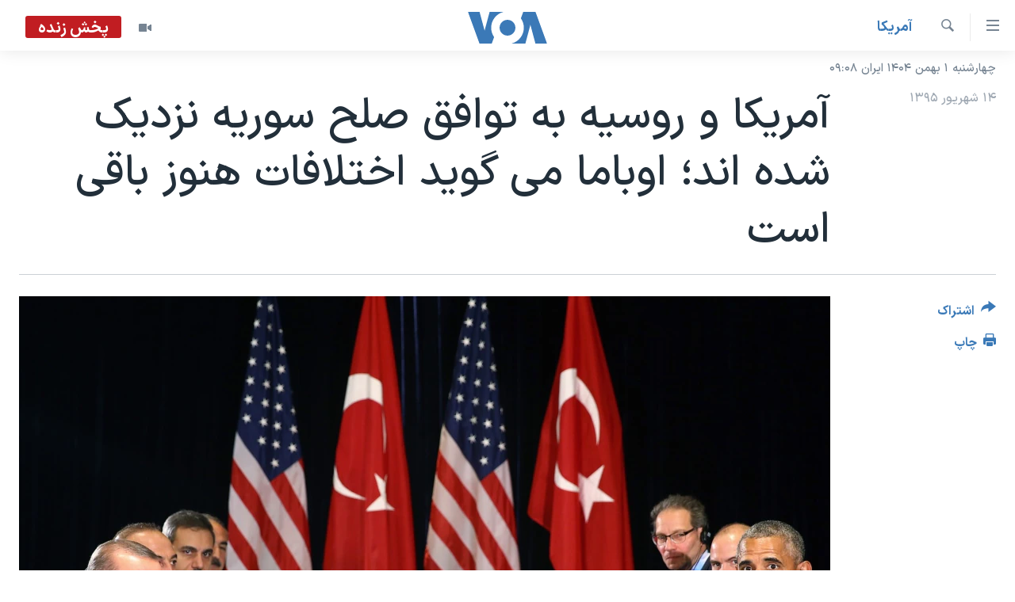

--- FILE ---
content_type: text/html; charset=utf-8
request_url: https://ir.voanews.com/a/china-obama-russia/3492975.html
body_size: 11994
content:

<!DOCTYPE html>
<html lang="fa" dir="rtl" class="no-js">
<head>
<link href="/Content/responsive/VOA/fa-IR/VOA-fa-IR.css?&amp;av=0.0.0.0&amp;cb=306" rel="stylesheet"/>
<script src="https://tags.voanews.com/voa-pangea/prod/utag.sync.js"></script> <script type='text/javascript' src='https://www.youtube.com/iframe_api' async></script>
<script type="text/javascript">
//a general 'js' detection, must be on top level in <head>, due to CSS performance
document.documentElement.className = "js";
var cacheBuster = "306";
var appBaseUrl = "/";
var imgEnhancerBreakpoints = [0, 144, 256, 408, 650, 1023, 1597];
var isLoggingEnabled = false;
var isPreviewPage = false;
var isLivePreviewPage = false;
if (!isPreviewPage) {
window.RFE = window.RFE || {};
window.RFE.cacheEnabledByParam = window.location.href.indexOf('nocache=1') === -1;
const url = new URL(window.location.href);
const params = new URLSearchParams(url.search);
// Remove the 'nocache' parameter
params.delete('nocache');
// Update the URL without the 'nocache' parameter
url.search = params.toString();
window.history.replaceState(null, '', url.toString());
} else {
window.addEventListener('load', function() {
const links = window.document.links;
for (let i = 0; i < links.length; i++) {
links[i].href = '#';
links[i].target = '_self';
}
})
}
var pwaEnabled = false;
var swCacheDisabled;
</script>
<meta charset="utf-8" />
<title>آمریکا و روسیه به توافق صلح سوریه نزدیک شده اند؛ اوباما می گوید اختلافات هنوز باقی است</title>
<meta name="description" content="پرزیدنت باراک اوباما می گوید تلاش ایالات متحده و روسیه روز یکشنبه برای نهایی کردن آتش‌بس سوریه ادامه خواهد داشت و درصورت آتش‌بس، امکان ارسال کمک های انسانی بیشتری به بخش های درگیر جنگ در سوریه وجود خواهد داشت." />
<meta name="keywords" content="آمريکا, جهان, سرخط خبرها, اروپا, آمریکا, سوریه, پناهندگان, روسیه, خاورمیانه, باراک اوباما, مهاجرت, پوتین, گروه ۲۰, آتش بس, داعش, توافق صلح, نشست گروه ۲۰, شهر هانگزو" />
<meta name="viewport" content="width=device-width, initial-scale=1.0" />
<meta http-equiv="X-UA-Compatible" content="IE=edge" />
<meta name="robots" content="max-image-preview:large"><meta property="fb:pages" content="76683931440" />
<meta name="msvalidate.01" content="3286EE554B6F672A6F2E608C02343C0E" />
<link href="https://ir.voanews.com/a/china-obama-russia/3492975.html" rel="canonical" />
<meta name="apple-mobile-web-app-title" content="صدای آمریکا" />
<meta name="apple-mobile-web-app-status-bar-style" content="black" />
<meta name="apple-itunes-app" content="app-id=1334373695, app-argument=//3492975.rtl" />
<meta content="آمریکا و روسیه به توافق صلح سوریه نزدیک شده اند؛ اوباما می گوید اختلافات هنوز باقی است" property="og:title" />
<meta content="پرزیدنت باراک اوباما می گوید تلاش ایالات متحده و روسیه روز یکشنبه برای نهایی کردن آتش‌بس سوریه ادامه خواهد داشت و درصورت آتش‌بس، امکان ارسال کمک های انسانی بیشتری به بخش های درگیر جنگ در سوریه وجود خواهد داشت." property="og:description" />
<meta content="article" property="og:type" />
<meta content="https://ir.voanews.com/a/china-obama-russia/3492975.html" property="og:url" />
<meta content="صدای آمریکا" property="og:site_name" />
<meta content="https://www.facebook.com/voafarsi" property="article:publisher" />
<meta content="https://gdb.voanews.com/884ed74c-6bc1-4d43-9ccc-02cdc5a94829_w1200_h630.jpg" property="og:image" />
<meta content="1200" property="og:image:width" />
<meta content="630" property="og:image:height" />
<meta content="110459702443185" property="fb:app_id" />
<meta content="summary_large_image" name="twitter:card" />
<meta content="@VOAfarsi" name="twitter:site" />
<meta content="https://gdb.voanews.com/884ed74c-6bc1-4d43-9ccc-02cdc5a94829_w1200_h630.jpg" name="twitter:image" />
<meta content="آمریکا و روسیه به توافق صلح سوریه نزدیک شده اند؛ اوباما می گوید اختلافات هنوز باقی است" name="twitter:title" />
<meta content="پرزیدنت باراک اوباما می گوید تلاش ایالات متحده و روسیه روز یکشنبه برای نهایی کردن آتش‌بس سوریه ادامه خواهد داشت و درصورت آتش‌بس، امکان ارسال کمک های انسانی بیشتری به بخش های درگیر جنگ در سوریه وجود خواهد داشت." name="twitter:description" />
<link rel="amphtml" href="https://ir.voanews.com/amp/china-obama-russia/3492975.html" />
<script type="application/ld+json">{"articleSection":"آمريکا","isAccessibleForFree":true,"headline":"آمریکا و روسیه به توافق صلح سوریه نزدیک شده اند؛ اوباما می گوید اختلافات هنوز باقی است","inLanguage":"fa-IR","keywords":"آمريکا, جهان, سرخط خبرها, اروپا, آمریکا, سوریه, پناهندگان, روسیه, خاورمیانه, باراک اوباما, مهاجرت, پوتین, گروه ۲۰, آتش بس, داعش, توافق صلح, نشست گروه ۲۰, شهر هانگزو","author":{"@type":"Person","name":"صدای آمریکا"},"datePublished":"2016-09-04 05:28:20Z","dateModified":"2016-09-05 18:21:20Z","publisher":{"logo":{"width":512,"height":220,"@type":"ImageObject","url":"https://ir.voanews.com/Content/responsive/VOA/fa-IR/img/logo.png"},"@type":"NewsMediaOrganization","url":"https://ir.voanews.com","sameAs":["https://www.facebook.com/voafarsi","https://telegram.me/farsivoa","https://twitter.com/VOAfarsi","https://www.youtube.com/voafarsi","https://instagram.com/voafarsi/","\r\n\r\nhttps://www.threads.net/@voafarsi"],"name":"صدای آمریکا","alternateName":"صدای آمریکا"},"@context":"https://schema.org","@type":"NewsArticle","mainEntityOfPage":"https://ir.voanews.com/a/china-obama-russia/3492975.html","url":"https://ir.voanews.com/a/china-obama-russia/3492975.html","description":"پرزیدنت باراک اوباما می گوید تلاش ایالات متحده و روسیه روز یکشنبه برای نهایی کردن آتش‌بس سوریه ادامه خواهد داشت و درصورت آتش‌بس، امکان ارسال کمک های انسانی بیشتری به بخش های درگیر جنگ در سوریه وجود خواهد داشت.","image":{"width":1080,"height":608,"@type":"ImageObject","url":"https://gdb.voanews.com/884ed74c-6bc1-4d43-9ccc-02cdc5a94829_w1080_h608.jpg"},"name":"آمریکا و روسیه به توافق صلح سوریه نزدیک شده اند؛ اوباما می گوید اختلافات هنوز باقی است"}</script>
<script src="/Scripts/responsive/infographics.b?v=dVbZ-Cza7s4UoO3BqYSZdbxQZVF4BOLP5EfYDs4kqEo1&amp;av=0.0.0.0&amp;cb=306"></script>
<script src="/Scripts/responsive/loader.b?v=Q26XNwrL6vJYKjqFQRDnx01Lk2pi1mRsuLEaVKMsvpA1&amp;av=0.0.0.0&amp;cb=306"></script>
<link rel="icon" type="image/svg+xml" href="/Content/responsive/VOA/img/webApp/favicon.svg" />
<link rel="alternate icon" href="/Content/responsive/VOA/img/webApp/favicon.ico" />
<link rel="apple-touch-icon" sizes="152x152" href="/Content/responsive/VOA/img/webApp/ico-152x152.png" />
<link rel="apple-touch-icon" sizes="144x144" href="/Content/responsive/VOA/img/webApp/ico-144x144.png" />
<link rel="apple-touch-icon" sizes="114x114" href="/Content/responsive/VOA/img/webApp/ico-114x114.png" />
<link rel="apple-touch-icon" sizes="72x72" href="/Content/responsive/VOA/img/webApp/ico-72x72.png" />
<link rel="apple-touch-icon-precomposed" href="/Content/responsive/VOA/img/webApp/ico-57x57.png" />
<link rel="icon" sizes="192x192" href="/Content/responsive/VOA/img/webApp/ico-192x192.png" />
<link rel="icon" sizes="128x128" href="/Content/responsive/VOA/img/webApp/ico-128x128.png" />
<meta name="msapplication-TileColor" content="#ffffff" />
<meta name="msapplication-TileImage" content="/Content/responsive/VOA/img/webApp/ico-144x144.png" />
<link rel="alternate" type="application/rss+xml" title="VOA - Top Stories [RSS]" href="/api/" />
<link rel="sitemap" type="application/rss+xml" href="/sitemap.xml" />
</head>
<body class=" nav-no-loaded cc_theme pg-article print-lay-article js-category-to-nav nojs-images date-time-enabled">
<script type="text/javascript" >
var analyticsData = {url:"https://ir.voanews.com/a/china-obama-russia/3492975.html",property_id:"476",article_uid:"3492975",page_title:"آمریکا و روسیه به توافق صلح سوریه نزدیک شده اند؛ اوباما می گوید اختلافات هنوز باقی است",page_type:"article",content_type:"article",subcontent_type:"article",last_modified:"2016-09-05 18:21:20Z",pub_datetime:"2016-09-04 05:28:20Z",pub_year:"2016",pub_month:"09",pub_day:"04",pub_hour:"05",pub_weekday:"Sunday",section:"آمريکا",english_section:"s_persian_news_america",byline:"",categories:"s_persian_news_america,s_persian_news_world,s_latest_news",tags:"اروپا;آمریکا;سوریه;پناهندگان;روسیه;خاورمیانه;باراک اوباما;مهاجرت;پوتین;گروه ۲۰;آتش بس;داعش;توافق صلح;نشست گروه ۲۰;شهر هانگزو",domain:"ir.voanews.com",language:"Persian",language_service:"VOA Persian",platform:"web",copied:"no",copied_article:"",copied_title:"",runs_js:"Yes",cms_release:"8.44.0.0.306",enviro_type:"prod",slug:"china-obama-russia",entity:"VOA",short_language_service:"PER",platform_short:"W",page_name:"آمریکا و روسیه به توافق صلح سوریه نزدیک شده اند؛ اوباما می گوید اختلافات هنوز باقی است"};
</script>
<noscript><iframe src="https://www.googletagmanager.com/ns.html?id=GTM-N8MP7P" height="0" width="0" style="display:none;visibility:hidden"></iframe></noscript><script type="text/javascript" data-cookiecategory="analytics">
var gtmEventObject = Object.assign({}, analyticsData, {event: 'page_meta_ready'});window.dataLayer = window.dataLayer || [];window.dataLayer.push(gtmEventObject);
if (top.location === self.location) { //if not inside of an IFrame
var renderGtm = "true";
if (renderGtm === "true") {
(function(w,d,s,l,i){w[l]=w[l]||[];w[l].push({'gtm.start':new Date().getTime(),event:'gtm.js'});var f=d.getElementsByTagName(s)[0],j=d.createElement(s),dl=l!='dataLayer'?'&l='+l:'';j.async=true;j.src='//www.googletagmanager.com/gtm.js?id='+i+dl;f.parentNode.insertBefore(j,f);})(window,document,'script','dataLayer','GTM-N8MP7P');
}
}
</script>
<!--Analytics tag js version start-->
<script type="text/javascript" data-cookiecategory="analytics">
var utag_data = Object.assign({}, analyticsData, {});
if(typeof(TealiumTagFrom)==='function' && typeof(TealiumTagSearchKeyword)==='function') {
var utag_from=TealiumTagFrom();var utag_searchKeyword=TealiumTagSearchKeyword();
if(utag_searchKeyword!=null && utag_searchKeyword!=='' && utag_data["search_keyword"]==null) utag_data["search_keyword"]=utag_searchKeyword;if(utag_from!=null && utag_from!=='') utag_data["from"]=TealiumTagFrom();}
if(window.top!== window.self&&utag_data.page_type==="snippet"){utag_data.page_type = 'iframe';}
try{if(window.top!==window.self&&window.self.location.hostname===window.top.location.hostname){utag_data.platform = 'self-embed';utag_data.platform_short = 'se';}}catch(e){if(window.top!==window.self&&window.self.location.search.includes("platformType=self-embed")){utag_data.platform = 'cross-promo';utag_data.platform_short = 'cp';}}
(function(a,b,c,d){ a="https://tags.voanews.com/voa-pangea/prod/utag.js"; b=document;c="script";d=b.createElement(c);d.src=a;d.type="text/java"+c;d.async=true; a=b.getElementsByTagName(c)[0];a.parentNode.insertBefore(d,a); })();
</script>
<!--Analytics tag js version end-->
<!-- Analytics tag management NoScript -->
<noscript>
<img style="position: absolute; border: none;" src="https://ssc.voanews.com/b/ss/bbgprod,bbgentityvoa/1/G.4--NS/87303313?pageName=voa%3aper%3aw%3aarticle%3a%d8%a2%d9%85%d8%b1%db%8c%da%a9%d8%a7%20%d9%88%20%d8%b1%d9%88%d8%b3%db%8c%d9%87%20%d8%a8%d9%87%20%d8%aa%d9%88%d8%a7%d9%81%d9%82%20%d8%b5%d9%84%d8%ad%20%d8%b3%d9%88%d8%b1%db%8c%d9%87%20%d9%86%d8%b2%d8%af%db%8c%da%a9%20%d8%b4%d8%af%d9%87%20%d8%a7%d9%86%d8%af%d8%9b%20%d8%a7%d9%88%d8%a8%d8%a7%d9%85%d8%a7%20%d9%85%db%8c%20%da%af%d9%88%db%8c%d8%af%20%d8%a7%d8%ae%d8%aa%d9%84%d8%a7%d9%81%d8%a7%d8%aa%20%d9%87%d9%86%d9%88%d8%b2%20%d8%a8%d8%a7%d9%82%db%8c%20%d8%a7%d8%b3%d8%aa&amp;c6=%d8%a2%d9%85%d8%b1%db%8c%da%a9%d8%a7%20%d9%88%20%d8%b1%d9%88%d8%b3%db%8c%d9%87%20%d8%a8%d9%87%20%d8%aa%d9%88%d8%a7%d9%81%d9%82%20%d8%b5%d9%84%d8%ad%20%d8%b3%d9%88%d8%b1%db%8c%d9%87%20%d9%86%d8%b2%d8%af%db%8c%da%a9%20%d8%b4%d8%af%d9%87%20%d8%a7%d9%86%d8%af%d8%9b%20%d8%a7%d9%88%d8%a8%d8%a7%d9%85%d8%a7%20%d9%85%db%8c%20%da%af%d9%88%db%8c%d8%af%20%d8%a7%d8%ae%d8%aa%d9%84%d8%a7%d9%81%d8%a7%d8%aa%20%d9%87%d9%86%d9%88%d8%b2%20%d8%a8%d8%a7%d9%82%db%8c%20%d8%a7%d8%b3%d8%aa&amp;v36=8.44.0.0.306&amp;v6=D=c6&amp;g=https%3a%2f%2fir.voanews.com%2fa%2fchina-obama-russia%2f3492975.html&amp;c1=D=g&amp;v1=D=g&amp;events=event1,event52&amp;c16=voa%20persian&amp;v16=D=c16&amp;c5=s_persian_news_america&amp;v5=D=c5&amp;ch=%d8%a2%d9%85%d8%b1%d9%8a%da%a9%d8%a7&amp;c15=persian&amp;v15=D=c15&amp;c4=article&amp;v4=D=c4&amp;c14=3492975&amp;v14=D=c14&amp;v20=no&amp;c17=web&amp;v17=D=c17&amp;mcorgid=518abc7455e462b97f000101%40adobeorg&amp;server=ir.voanews.com&amp;pageType=D=c4&amp;ns=bbg&amp;v29=D=server&amp;v25=voa&amp;v30=476&amp;v105=D=User-Agent " alt="analytics" width="1" height="1" /></noscript>
<!-- End of Analytics tag management NoScript -->
<!--*** Accessibility links - For ScreenReaders only ***-->
<section>
<div class="sr-only">
<h2>لینکهای قابل دسترسی</h2>
<ul>
<li><a href="#content" data-disable-smooth-scroll="1">جهش به محتوای اصلی</a></li>
<li><a href="#navigation" data-disable-smooth-scroll="1">جهش به صفحه اصلی </a></li>
<li><a href="#txtHeaderSearch" data-disable-smooth-scroll="1">جهش به جستجو</a></li>
</ul>
</div>
</section>
<div dir="rtl">
<div id="page">
<aside>
<div class="c-lightbox overlay-modal">
<div class="c-lightbox__intro">
<h2 class="c-lightbox__intro-title"></h2>
<button class="btn btn--rounded c-lightbox__btn c-lightbox__intro-next" title="بعدی">
<span class="ico ico--rounded ico-chevron-forward"></span>
<span class="sr-only">بعدی</span>
</button>
</div>
<div class="c-lightbox__nav">
<button class="btn btn--rounded c-lightbox__btn c-lightbox__btn--close" title="ببندید">
<span class="ico ico--rounded ico-close"></span>
<span class="sr-only">ببندید</span>
</button>
<button class="btn btn--rounded c-lightbox__btn c-lightbox__btn--prev" title="قبلی">
<span class="ico ico--rounded ico-chevron-backward"></span>
<span class="sr-only">قبلی</span>
</button>
<button class="btn btn--rounded c-lightbox__btn c-lightbox__btn--next" title="بعدی">
<span class="ico ico--rounded ico-chevron-forward"></span>
<span class="sr-only">بعدی</span>
</button>
</div>
<div class="c-lightbox__content-wrap">
<figure class="c-lightbox__content">
<span class="c-spinner c-spinner--lightbox">
<img src="/Content/responsive/img/player-spinner.png"
alt="لطفأ صبر کنيد"
title="لطفأ صبر کنيد" />
</span>
<div class="c-lightbox__img">
<div class="thumb">
<img src="" alt="" />
</div>
</div>
<figcaption>
<div class="c-lightbox__info c-lightbox__info--foot">
<span class="c-lightbox__counter"></span>
<span class="caption c-lightbox__caption"></span>
</div>
</figcaption>
</figure>
</div>
<div class="hidden">
<div class="content-advisory__box content-advisory__box--lightbox">
<span class="content-advisory__box-text">هشدار: این تصویر ممکن است برای شما دلخراش باشد.</span>
<button class="btn btn--transparent content-advisory__box-btn m-t-md" value="text" type="button">
<span class="btn__text">
برای دیدن، اینجا را کلیک کنید
</span>
</button>
</div>
</div>
</div>
<div class="print-dialogue">
<div class="container">
<h3 class="print-dialogue__title section-head">گزینه‌های چاپ</h3>
<div class="print-dialogue__opts">
<ul class="print-dialogue__opt-group">
<li class="form__group form__group--checkbox">
<input class="form__check " id="checkboxImages" name="checkboxImages" type="checkbox" checked="checked" />
<label for="checkboxImages" class="form__label m-t-md">عکس</label>
</li>
<li class="form__group form__group--checkbox">
<input class="form__check " id="checkboxMultimedia" name="checkboxMultimedia" type="checkbox" checked="checked" />
<label for="checkboxMultimedia" class="form__label m-t-md">چند رسانه‌ای</label>
</li>
</ul>
<ul class="print-dialogue__opt-group">
<li class="form__group form__group--checkbox">
<input class="form__check " id="checkboxEmbedded" name="checkboxEmbedded" type="checkbox" checked="checked" />
<label for="checkboxEmbedded" class="form__label m-t-md">محتوای پیوست</label>
</li>
<li class="form__group form__group--checkbox">
<input class="form__check " id="checkboxComments" name="checkboxComments" type="checkbox" />
<label for="checkboxComments" class="form__label m-t-md">نظرات</label>
</li>
</ul>
</div>
<div class="print-dialogue__buttons">
<button class="btn btn--secondary close-button" type="button" title="لغو ">
<span class="btn__text ">لغو </span>
</button>
<button class="btn btn-cust-print m-l-sm" type="button" title="چاپ">
<span class="btn__text ">چاپ</span>
</button>
</div>
</div>
</div>
<div class="ctc-message pos-fix">
<div class="ctc-message__inner">لینک در حافظه ذخیره شد</div>
</div>
</aside>
<div class="hdr-20 hdr-20--big">
<div class="hdr-20__inner">
<div class="hdr-20__max pos-rel">
<div class="hdr-20__side hdr-20__side--primary d-flex">
<label data-for="main-menu-ctrl" data-switcher-trigger="true" data-switch-target="main-menu-ctrl" class="burger hdr-trigger pos-rel trans-trigger" data-trans-evt="click" data-trans-id="menu">
<span class="ico ico-close hdr-trigger__ico hdr-trigger__ico--close burger__ico burger__ico--close"></span>
<span class="ico ico-menu hdr-trigger__ico hdr-trigger__ico--open burger__ico burger__ico--open"></span>
</label>
<div class="menu-pnl pos-fix trans-target" data-switch-target="main-menu-ctrl" data-trans-id="menu">
<div class="menu-pnl__inner">
<nav class="main-nav menu-pnl__item menu-pnl__item--first">
<ul class="main-nav__list accordeon" data-analytics-tales="false" data-promo-name="link" data-location-name="nav,secnav">
<li class="main-nav__item">
<a class="main-nav__item-name main-nav__item-name--link" href="/" title="خانه" >خانه</a>
</li>
<li class="main-nav__item accordeon__item" data-switch-target="menu-item-790">
<label class="main-nav__item-name main-nav__item-name--label accordeon__control-label" data-switcher-trigger="true" data-for="menu-item-790">
موضوع ها
<span class="ico ico-chevron-down main-nav__chev"></span>
</label>
<div class="main-nav__sub-list">
<a class="main-nav__item-name main-nav__item-name--link main-nav__item-name--sub" href="/iran" title="ایران" data-item-name="iran" >ایران</a>
<a class="main-nav__item-name main-nav__item-name--link main-nav__item-name--sub" href="/america" title="آمریکا" data-item-name="us" >آمریکا</a>
<a class="main-nav__item-name main-nav__item-name--link main-nav__item-name--sub" href="/world" title="جهان" data-item-name="world" >جهان</a>
<a class="main-nav__item-name main-nav__item-name--link main-nav__item-name--sub" href="/z/1031" title="گزیده‌ها" data-item-name="s_persian_news" >گزیده‌ها</a>
<a class="main-nav__item-name main-nav__item-name--link main-nav__item-name--sub" href="/z/3826" title="ویژه برنامه‌ها" data-item-name="p_special-programs" >ویژه برنامه‌ها</a>
<a class="main-nav__item-name main-nav__item-name--link main-nav__item-name--sub" href="/z/6646" title="ویدیوها" data-item-name="s_videos" >ویدیوها</a>
<a class="main-nav__item-name main-nav__item-name--link main-nav__item-name--sub" href="/z/4264" title="حقوق شهروندی" data-item-name="s_civil-rights" >حقوق شهروندی</a>
<a class="main-nav__item-name main-nav__item-name--link main-nav__item-name--sub" href="/z/1037" title="علم و فناوری" data-item-name="s_persian_news_science-technology" >علم و فناوری</a>
<a class="main-nav__item-name main-nav__item-name--link main-nav__item-name--sub" href="/z/1113" title="گالری عکس" data-item-name="persian_news_photo-galleries" >گالری عکس</a>
<a class="main-nav__item-name main-nav__item-name--link main-nav__item-name--sub" href="/p/6980.html" title="آرشیو پخش زنده" >آرشیو پخش زنده</a>
</div>
</li>
<li class="main-nav__item">
<a class="main-nav__item-name main-nav__item-name--link" href="/programs/tv" title="برنامه های تلویزیونی" >برنامه های تلویزیونی</a>
</li>
<li class="main-nav__item">
<a class="main-nav__item-name main-nav__item-name--link" href="/schedule/tv.html#live-now" title="جدول برنامه ها" >جدول برنامه ها</a>
</li>
<li class="main-nav__item accordeon__item" data-switch-target="menu-item-1810">
<label class="main-nav__item-name main-nav__item-name--label accordeon__control-label" data-switcher-trigger="true" data-for="menu-item-1810">
صفحه‌های ویژه
<span class="ico ico-chevron-down main-nav__chev"></span>
</label>
<div class="main-nav__sub-list">
<a class="main-nav__item-name main-nav__item-name--link main-nav__item-name--sub" href="/p/7055.html" title="صفحه‌های ویژه" >صفحه‌های ویژه</a>
<a class="main-nav__item-name main-nav__item-name--link main-nav__item-name--sub" href="/p/9836.html" title="۲۵۰سالگی آمریکا" data-item-name="America250 project" >۲۵۰سالگی آمریکا</a>
<a class="main-nav__item-name main-nav__item-name--link main-nav__item-name--sub" href="/p/9133.html" title="مستندها" target="_blank" rel="noopener">مستندها</a>
<a class="main-nav__item-name main-nav__item-name--link main-nav__item-name--sub" href="/p/9582.html" title="بایگانی برنامه‌های تلویزیونی" target="_blank" rel="noopener">بایگانی برنامه‌های تلویزیونی</a>
<a class="main-nav__item-name main-nav__item-name--link main-nav__item-name--sub" href="/z/7939" title="انتخابات ریاست جمهوری آمریکا ۲۰۲۴" target="_blank" rel="noopener">انتخابات ریاست جمهوری آمریکا ۲۰۲۴</a>
<a class="main-nav__item-name main-nav__item-name--link main-nav__item-name--sub" href="/p/9307.html" title="حمله جمهوری اسلامی به اسرائیل" data-item-name="M.E. in crisis" >حمله جمهوری اسلامی به اسرائیل</a>
<a class="main-nav__item-name main-nav__item-name--link main-nav__item-name--sub" href="/p/9035.html" title="رمز مهسا" target="_blank" rel="noopener">رمز مهسا</a>
<a class="main-nav__item-name main-nav__item-name--link main-nav__item-name--sub" href="/p/8996.html" title="ورزش زنان در ایران" target="_blank" rel="noopener">ورزش زنان در ایران</a>
<a class="main-nav__item-name main-nav__item-name--link main-nav__item-name--sub" href="/p/8448.html" title="اعتراضات زن، زندگی، آزادی" target="_blank" rel="noopener">اعتراضات زن، زندگی، آزادی</a>
<a class="main-nav__item-name main-nav__item-name--link main-nav__item-name--sub" href="/p/7777.html" title="مجموعه مستندهای دادخواهی" target="_blank" rel="noopener">مجموعه مستندهای دادخواهی</a>
<a class="main-nav__item-name main-nav__item-name--link main-nav__item-name--sub" href="/p/9294.html" title="برنامه‌های نوروز ۱۴۰۳" target="_blank" rel="noopener">برنامه‌های نوروز ۱۴۰۳</a>
<a class="main-nav__item-name main-nav__item-name--link main-nav__item-name--sub" href="/p/7842.html" title="تریبونال مردمی آبان ۹۸" target="_blank" rel="noopener">تریبونال مردمی آبان ۹۸</a>
<a class="main-nav__item-name main-nav__item-name--link main-nav__item-name--sub" href="/p/8330.html" title="دادگاه حمید نوری" target="_blank" rel="noopener">دادگاه حمید نوری</a>
<a class="main-nav__item-name main-nav__item-name--link main-nav__item-name--sub" href="/p/7197.html" title="چهل سال گروگان‌گیری" target="_blank" rel="noopener">چهل سال گروگان‌گیری</a>
<a class="main-nav__item-name main-nav__item-name--link main-nav__item-name--sub" href="/p/6715.html" title="قانون شفافیت دارائی کادر رهبری ایران" target="_blank" rel="noopener">قانون شفافیت دارائی کادر رهبری ایران</a>
<a class="main-nav__item-name main-nav__item-name--link main-nav__item-name--sub" href="/p/7207.html" title="اعتراضات مردمی آبان ۹۸" target="_blank" rel="noopener">اعتراضات مردمی آبان ۹۸</a>
<a class="main-nav__item-name main-nav__item-name--link main-nav__item-name--sub" href="/p/9085.html" title="اسرائیل در جنگ" target="_blank" rel="noopener">اسرائیل در جنگ</a>
<a class="main-nav__item-name main-nav__item-name--link main-nav__item-name--sub" href="/p/9084.html" title="نرگس محمدی برنده جایزه نوبل صلح" target="_blank" rel="noopener">نرگس محمدی برنده جایزه نوبل صلح</a>
<a class="main-nav__item-name main-nav__item-name--link main-nav__item-name--sub" href="/z/1160" title="همایش محافظه‌کاران آمریکا &#171;سی‌پک&#187;" target="_blank" rel="noopener">همایش محافظه‌کاران آمریکا &#171;سی‌پک&#187;</a>
</div>
</li>
</ul>
</nav>
<div class="menu-pnl__item">
<a href="https://learningenglish.voanews.com/" class="menu-pnl__item-link" alt="یادگیری زبان انگلیسی">یادگیری زبان انگلیسی</a>
</div>
<div class="menu-pnl__item menu-pnl__item--social">
<h5 class="menu-pnl__sub-head">دنبال کنید</h5>
<a href="https://www.facebook.com/voafarsi" title="در فیسبوک ما را دنبال کنید" data-analytics-text="follow_on_facebook" class="btn btn--rounded btn--social-inverted menu-pnl__btn js-social-btn btn-facebook" target="_blank" rel="noopener">
<span class="ico ico-facebook-alt ico--rounded"></span>
</a>
<a href="https://telegram.me/farsivoa" title="در تلگرام ما را دنبال کنید" data-analytics-text="follow_on_telegram" class="btn btn--rounded btn--social-inverted menu-pnl__btn js-social-btn btn-telegram" target="_blank" rel="noopener">
<span class="ico ico-telegram ico--rounded"></span>
</a>
<a href="
https://www.threads.net/@voafarsi" title="در تردز ما را دنبال کنید" data-analytics-text="follow_on_threads" class="btn btn--rounded btn--social-inverted menu-pnl__btn js-social-btn btn-threads" target="_blank" rel="noopener">
<span class="ico ico-threads ico--rounded"></span>
</a>
<a href="https://twitter.com/VOAfarsi" title="در ایکس ما را دنبال کنید" data-analytics-text="follow_on_twitter" class="btn btn--rounded btn--social-inverted menu-pnl__btn js-social-btn btn-twitter" target="_blank" rel="noopener">
<span class="ico ico-twitter ico--rounded"></span>
</a>
<a href="https://www.youtube.com/voafarsi" title="در یوتیوب ما را دنبال کنید" data-analytics-text="follow_on_youtube" class="btn btn--rounded btn--social-inverted menu-pnl__btn js-social-btn btn-youtube" target="_blank" rel="noopener">
<span class="ico ico-youtube ico--rounded"></span>
</a>
<a href="https://instagram.com/voafarsi/" title="در اینستاگرام ما را دنبال کنید" data-analytics-text="follow_on_instagram" class="btn btn--rounded btn--social-inverted menu-pnl__btn js-social-btn btn-instagram" target="_blank" rel="noopener">
<span class="ico ico-instagram ico--rounded"></span>
</a>
</div>
<div class="menu-pnl__item">
<a href="/navigation/allsites" class="menu-pnl__item-link">
<span class="ico ico-languages "></span>
زبانهای مختلف
</a>
</div>
</div>
</div>
<label data-for="top-search-ctrl" data-switcher-trigger="true" data-switch-target="top-search-ctrl" class="top-srch-trigger hdr-trigger">
<span class="ico ico-close hdr-trigger__ico hdr-trigger__ico--close top-srch-trigger__ico top-srch-trigger__ico--close"></span>
<span class="ico ico-search hdr-trigger__ico hdr-trigger__ico--open top-srch-trigger__ico top-srch-trigger__ico--open"></span>
</label>
<div class="srch-top srch-top--in-header" data-switch-target="top-search-ctrl">
<div class="container">
<form action="/s" class="srch-top__form srch-top__form--in-header" id="form-topSearchHeader" method="get" role="search"><label for="txtHeaderSearch" class="sr-only">جستجو</label>
<input type="text" id="txtHeaderSearch" name="k" placeholder="متن جستجو ...." accesskey="s" value="" class="srch-top__input analyticstag-event" onkeydown="if (event.keyCode === 13) { FireAnalyticsTagEventOnSearch('search', $dom.get('#txtHeaderSearch')[0].value) }" />
<button title="جستجو" type="submit" class="btn btn--top-srch analyticstag-event" onclick="FireAnalyticsTagEventOnSearch('search', $dom.get('#txtHeaderSearch')[0].value) ">
<span class="ico ico-search"></span>
</button></form>
</div>
</div>
<a href="/" class="main-logo-link">
<img src="/Content/responsive/VOA/fa-IR/img/logo-compact.svg" class="main-logo main-logo--comp" alt="site logo">
<img src="/Content/responsive/VOA/fa-IR/img/logo.svg" class="main-logo main-logo--big" alt="site logo">
</a>
</div>
<div class="hdr-20__side hdr-20__side--secondary d-flex">
<a href="/z/6646" title="ویدیو" class="hdr-20__secondary-item" data-item-name="video">
<span class="ico ico-video hdr-20__secondary-icon"></span>
</a>
<a href="/s" title="جستجو" class="hdr-20__secondary-item hdr-20__secondary-item--search" data-item-name="search">
<span class="ico ico-search hdr-20__secondary-icon hdr-20__secondary-icon--search"></span>
</a>
<div class="hdr-20__secondary-item live-b-drop">
<div class="live-b-drop__off">
<a href="/live/video/86" class="live-b-drop__link" title="پخش زنده" data-item-name="live">
<span class="badge badge--live-btn badge--live">
پخش زنده
</span>
</a>
</div>
<div class="live-b-drop__on hidden">
<label data-for="live-ctrl" data-switcher-trigger="true" data-switch-target="live-ctrl" class="live-b-drop__label pos-rel">
<span class="badge badge--live badge--live-btn">
پخش زنده
</span>
<span class="ico ico-close live-b-drop__label-ico live-b-drop__label-ico--close"></span>
</label>
<div class="live-b-drop__panel" id="targetLivePanelDiv" data-switch-target="live-ctrl"></div>
</div>
</div>
<div class="srch-bottom">
<form action="/s" class="srch-bottom__form d-flex" id="form-bottomSearch" method="get" role="search"><label for="txtSearch" class="sr-only">جستجو</label>
<input type="search" id="txtSearch" name="k" placeholder="متن جستجو ...." accesskey="s" value="" class="srch-bottom__input analyticstag-event" onkeydown="if (event.keyCode === 13) { FireAnalyticsTagEventOnSearch('search', $dom.get('#txtSearch')[0].value) }" />
<button title="جستجو" type="submit" class="btn btn--bottom-srch analyticstag-event" onclick="FireAnalyticsTagEventOnSearch('search', $dom.get('#txtSearch')[0].value) ">
<span class="ico ico-search"></span>
</button></form>
</div>
</div>
<img src="/Content/responsive/VOA/fa-IR/img/logo-print.gif" class="logo-print" alt="site logo">
<img src="/Content/responsive/VOA/fa-IR/img/logo-print_color.png" class="logo-print logo-print--color" alt="site logo">
</div>
</div>
</div>
<script>
if (document.body.className.indexOf('pg-home') > -1) {
var nav2In = document.querySelector('.hdr-20__inner');
var nav2Sec = document.querySelector('.hdr-20__side--secondary');
var secStyle = window.getComputedStyle(nav2Sec);
if (nav2In && window.pageYOffset < 150 && secStyle['position'] !== 'fixed') {
nav2In.classList.add('hdr-20__inner--big')
}
}
</script>
<div class="c-hlights c-hlights--breaking c-hlights--no-item" data-hlight-display="mobile,desktop">
<div class="c-hlights__wrap container p-0">
<div class="c-hlights__nav">
<a role="button" href="#" title="قبلی">
<span class="ico ico-chevron-backward m-0"></span>
<span class="sr-only">قبلی</span>
</a>
<a role="button" href="#" title="بعدی">
<span class="ico ico-chevron-forward m-0"></span>
<span class="sr-only">بعدی</span>
</a>
</div>
<span class="c-hlights__label">
<span class="">خبر فوری</span>
<span class="switcher-trigger">
<label data-for="more-less-1" data-switcher-trigger="true" class="switcher-trigger__label switcher-trigger__label--more p-b-0" title="بیشتر بخوانید">
<span class="ico ico-chevron-down"></span>
</label>
<label data-for="more-less-1" data-switcher-trigger="true" class="switcher-trigger__label switcher-trigger__label--less p-b-0" title="کمتر">
<span class="ico ico-chevron-up"></span>
</label>
</span>
</span>
<ul class="c-hlights__items switcher-target" data-switch-target="more-less-1">
</ul>
</div>
</div> <div class="date-time-area ">
<div class="container">
<span class="date-time">
چهارشنبه ۱ بهمن ۱۴۰۴ ایران ۰۹:۰۸
</span>
</div>
</div>
<div id="content">
<main class="container">
<div class="hdr-container">
<div class="row">
<div class="col-category col-xs-12 col-md-2 pull-left"> <div class="category js-category">
<a class="" href="/america-news">آمريکا</a> </div>
</div><div class="col-title col-xs-12 col-md-10 pull-right"> <h1 class="title pg-title">
آمریکا و روسیه به توافق صلح سوریه نزدیک شده اند؛ اوباما می گوید اختلافات هنوز باقی است
</h1>
</div><div class="col-publishing-details col-xs-12 col-sm-12 col-md-2 pull-left"> <div class="publishing-details ">
<div class="published">
<span class="date" >
<time pubdate="pubdate" datetime="2016-09-04T08:58:20+03:30">
۱۴ شهریور ۱۳۹۵
</time>
</span>
</div>
</div>
</div><div class="col-lg-12 separator"> <div class="separator">
<hr class="title-line" />
</div>
</div><div class="col-multimedia col-xs-12 col-md-10 pull-right"> <div class="cover-media">
<figure class="media-image js-media-expand">
<div class="img-wrap">
<div class="thumb thumb16_9">
<img src="https://gdb.voanews.com/884ed74c-6bc1-4d43-9ccc-02cdc5a94829_w250_r1_s.jpg" alt="رهبران آمریکا و ترکیه در آغاز نشست دوجانبه در چین" />
</div>
</div>
<figcaption>
<span class="caption">رهبران آمریکا و ترکیه در آغاز نشست دوجانبه در چین</span>
</figcaption>
</figure>
</div>
</div><div class="col-xs-12 col-md-2 pull-left article-share pos-rel"> <div class="share--box">
<div class="sticky-share-container" style="display:none">
<div class="container">
<a href="https://ir.voanews.com" id="logo-sticky-share">&nbsp;</a>
<div class="pg-title pg-title--sticky-share">
آمریکا و روسیه به توافق صلح سوریه نزدیک شده اند؛ اوباما می گوید اختلافات هنوز باقی است
</div>
<div class="sticked-nav-actions">
<!--This part is for sticky navigation display-->
<p class="buttons link-content-sharing p-0 ">
<button class="btn btn--link btn-content-sharing p-t-0 " id="btnContentSharing" value="text" role="Button" type="" title="گزینه های بیشتر اشتراک گذاری">
<span class="ico ico-share ico--l"></span>
<span class="btn__text ">
اشتراک
</span>
</button>
</p>
<aside class="content-sharing js-content-sharing js-content-sharing--apply-sticky content-sharing--sticky"
role="complementary"
data-share-url="https://ir.voanews.com/a/china-obama-russia/3492975.html" data-share-title="آمریکا و روسیه به توافق صلح سوریه نزدیک شده اند؛ اوباما می گوید اختلافات هنوز باقی است" data-share-text="پرزیدنت باراک اوباما می گوید تلاش ایالات متحده و روسیه روز یکشنبه برای نهایی کردن آتش‌بس سوریه ادامه خواهد داشت و درصورت آتش‌بس، امکان ارسال کمک های انسانی بیشتری به بخش های درگیر جنگ در سوریه وجود خواهد داشت.">
<div class="content-sharing__popover">
<h6 class="content-sharing__title">اشتراک </h6>
<button href="#close" id="btnCloseSharing" class="btn btn--text-like content-sharing__close-btn">
<span class="ico ico-close ico--l"></span>
</button>
<ul class="content-sharing__list">
<li class="content-sharing__item">
<div class="ctc ">
<input type="text" class="ctc__input" readonly="readonly">
<a href="" js-href="https://ir.voanews.com/a/china-obama-russia/3492975.html" class="content-sharing__link ctc__button">
<span class="ico ico-copy-link ico--rounded ico--s"></span>
<span class="content-sharing__link-text">دریافت لینک</span>
</a>
</div>
</li>
<li class="content-sharing__item">
<a href="https://facebook.com/sharer.php?u=https%3a%2f%2fir.voanews.com%2fa%2fchina-obama-russia%2f3492975.html"
data-analytics-text="share_on_facebook"
title="Facebook" target="_blank"
class="content-sharing__link js-social-btn">
<span class="ico ico-facebook ico--rounded ico--s"></span>
<span class="content-sharing__link-text">Facebook</span>
</a>
</li>
<li class="content-sharing__item">
<a href="https://telegram.me/share/url?url=https%3a%2f%2fir.voanews.com%2fa%2fchina-obama-russia%2f3492975.html"
data-analytics-text="share_on_telegram"
title="Telegram" target="_blank"
class="content-sharing__link js-social-btn">
<span class="ico ico-telegram ico--rounded ico--s"></span>
<span class="content-sharing__link-text">Telegram</span>
</a>
</li>
<li class="content-sharing__item">
<a href="https://twitter.com/share?url=https%3a%2f%2fir.voanews.com%2fa%2fchina-obama-russia%2f3492975.html&amp;text=%d8%a2%d9%85%d8%b1%db%8c%da%a9%d8%a7+%d9%88+%d8%b1%d9%88%d8%b3%db%8c%d9%87+%d8%a8%d9%87+%d8%aa%d9%88%d8%a7%d9%81%d9%82+%d8%b5%d9%84%d8%ad+%d8%b3%d9%88%d8%b1%db%8c%d9%87+%d9%86%d8%b2%d8%af%db%8c%da%a9+%d8%b4%d8%af%d9%87+%d8%a7%d9%86%d8%af%d8%9b+%d8%a7%d9%88%d8%a8%d8%a7%d9%85%d8%a7+%d9%85%db%8c+%da%af%d9%88%db%8c%d8%af+%d8%a7%d8%ae%d8%aa%d9%84%d8%a7%d9%81%d8%a7%d8%aa+%d9%87%d9%86%d9%88%d8%b2+%d8%a8%d8%a7%d9%82%db%8c+%d8%a7%d8%b3%d8%aa"
data-analytics-text="share_on_twitter"
title="Twitter" target="_blank"
class="content-sharing__link js-social-btn">
<span class="ico ico-twitter ico--rounded ico--s"></span>
<span class="content-sharing__link-text">Twitter</span>
</a>
</li>
<li class="content-sharing__item visible-xs-inline-block visible-sm-inline-block">
<a href="whatsapp://send?text=https%3a%2f%2fir.voanews.com%2fa%2fchina-obama-russia%2f3492975.html"
data-analytics-text="share_on_whatsapp"
title="WhatsApp" target="_blank"
class="content-sharing__link js-social-btn">
<span class="ico ico-whatsapp ico--rounded ico--s"></span>
<span class="content-sharing__link-text">WhatsApp</span>
</a>
</li>
<li class="content-sharing__item">
<a href="mailto:?body=https%3a%2f%2fir.voanews.com%2fa%2fchina-obama-russia%2f3492975.html&amp;subject=آمریکا و روسیه به توافق صلح سوریه نزدیک شده اند؛ اوباما می گوید اختلافات هنوز باقی است"
title="Email"
class="content-sharing__link ">
<span class="ico ico-email ico--rounded ico--s"></span>
<span class="content-sharing__link-text">Email</span>
</a>
</li>
</ul>
</div>
</aside>
</div>
</div>
</div>
<div class="links">
<p class="buttons link-content-sharing p-0 ">
<button class="btn btn--link btn-content-sharing p-t-0 " id="btnContentSharing" value="text" role="Button" type="" title="گزینه های بیشتر اشتراک گذاری">
<span class="ico ico-share ico--l"></span>
<span class="btn__text ">
اشتراک
</span>
</button>
</p>
<aside class="content-sharing js-content-sharing " role="complementary"
data-share-url="https://ir.voanews.com/a/china-obama-russia/3492975.html" data-share-title="آمریکا و روسیه به توافق صلح سوریه نزدیک شده اند؛ اوباما می گوید اختلافات هنوز باقی است" data-share-text="پرزیدنت باراک اوباما می گوید تلاش ایالات متحده و روسیه روز یکشنبه برای نهایی کردن آتش‌بس سوریه ادامه خواهد داشت و درصورت آتش‌بس، امکان ارسال کمک های انسانی بیشتری به بخش های درگیر جنگ در سوریه وجود خواهد داشت.">
<div class="content-sharing__popover">
<h6 class="content-sharing__title">اشتراک </h6>
<button href="#close" id="btnCloseSharing" class="btn btn--text-like content-sharing__close-btn">
<span class="ico ico-close ico--l"></span>
</button>
<ul class="content-sharing__list">
<li class="content-sharing__item">
<div class="ctc ">
<input type="text" class="ctc__input" readonly="readonly">
<a href="" js-href="https://ir.voanews.com/a/china-obama-russia/3492975.html" class="content-sharing__link ctc__button">
<span class="ico ico-copy-link ico--rounded ico--l"></span>
<span class="content-sharing__link-text">دریافت لینک</span>
</a>
</div>
</li>
<li class="content-sharing__item">
<a href="https://facebook.com/sharer.php?u=https%3a%2f%2fir.voanews.com%2fa%2fchina-obama-russia%2f3492975.html"
data-analytics-text="share_on_facebook"
title="Facebook" target="_blank"
class="content-sharing__link js-social-btn">
<span class="ico ico-facebook ico--rounded ico--l"></span>
<span class="content-sharing__link-text">Facebook</span>
</a>
</li>
<li class="content-sharing__item">
<a href="https://telegram.me/share/url?url=https%3a%2f%2fir.voanews.com%2fa%2fchina-obama-russia%2f3492975.html"
data-analytics-text="share_on_telegram"
title="Telegram" target="_blank"
class="content-sharing__link js-social-btn">
<span class="ico ico-telegram ico--rounded ico--l"></span>
<span class="content-sharing__link-text">Telegram</span>
</a>
</li>
<li class="content-sharing__item">
<a href="https://twitter.com/share?url=https%3a%2f%2fir.voanews.com%2fa%2fchina-obama-russia%2f3492975.html&amp;text=%d8%a2%d9%85%d8%b1%db%8c%da%a9%d8%a7+%d9%88+%d8%b1%d9%88%d8%b3%db%8c%d9%87+%d8%a8%d9%87+%d8%aa%d9%88%d8%a7%d9%81%d9%82+%d8%b5%d9%84%d8%ad+%d8%b3%d9%88%d8%b1%db%8c%d9%87+%d9%86%d8%b2%d8%af%db%8c%da%a9+%d8%b4%d8%af%d9%87+%d8%a7%d9%86%d8%af%d8%9b+%d8%a7%d9%88%d8%a8%d8%a7%d9%85%d8%a7+%d9%85%db%8c+%da%af%d9%88%db%8c%d8%af+%d8%a7%d8%ae%d8%aa%d9%84%d8%a7%d9%81%d8%a7%d8%aa+%d9%87%d9%86%d9%88%d8%b2+%d8%a8%d8%a7%d9%82%db%8c+%d8%a7%d8%b3%d8%aa"
data-analytics-text="share_on_twitter"
title="Twitter" target="_blank"
class="content-sharing__link js-social-btn">
<span class="ico ico-twitter ico--rounded ico--l"></span>
<span class="content-sharing__link-text">Twitter</span>
</a>
</li>
<li class="content-sharing__item visible-xs-inline-block visible-sm-inline-block">
<a href="whatsapp://send?text=https%3a%2f%2fir.voanews.com%2fa%2fchina-obama-russia%2f3492975.html"
data-analytics-text="share_on_whatsapp"
title="WhatsApp" target="_blank"
class="content-sharing__link js-social-btn">
<span class="ico ico-whatsapp ico--rounded ico--l"></span>
<span class="content-sharing__link-text">WhatsApp</span>
</a>
</li>
<li class="content-sharing__item">
<a href="mailto:?body=https%3a%2f%2fir.voanews.com%2fa%2fchina-obama-russia%2f3492975.html&amp;subject=آمریکا و روسیه به توافق صلح سوریه نزدیک شده اند؛ اوباما می گوید اختلافات هنوز باقی است"
title="Email"
class="content-sharing__link ">
<span class="ico ico-email ico--rounded ico--l"></span>
<span class="content-sharing__link-text">Email</span>
</a>
</li>
</ul>
</div>
</aside>
<p class="link-print visible-md visible-lg buttons p-0">
<button class="btn btn--link btn-print p-t-0" onclick="if (typeof FireAnalyticsTagEvent === 'function') {FireAnalyticsTagEvent({ on_page_event: 'print_story' });}return false" title="(CTRL+P)">
<span class="ico ico-print"></span>
<span class="btn__text">چاپ</span>
</button>
</p>
</div>
</div>
</div>
</div>
</div>
<div class="body-container">
<div class="row">
<div class="col-xs-12 col-sm-12 col-md-10 col-lg-10 pull-right">
<div class="row">
<div class="col-xs-12 col-sm-12 col-md-8 col-lg-8 pull-left bottom-offset content-offset">
<div id="article-content" class="content-floated-wrap fb-quotable">
<div class="wsw">
<p>باراک اوباما می گوید تلاش ایالات متحده و روسیه در روز یکشنبه برای نهایی کردن آتش‌بس سوریه ادامه خواهد داشت و درصورت آتش‌بس، امکان ارسال کمک های انسانی بیشتری به بخش های درگیر جنگ در سوریه وجود خواهد داشت.</p>
<p dir="RTL">ایالات متحده آمریکا و روسیه روز یکشنبه سعی کردند توافق آتش بس روسیه را به مرحله نهایی برسانند.<br />
دو طرف یک بار دیگر نیز در سال جاری میلادی سعی کرده بودند به چنین توافقی برسند.</p>
<p dir="RTL">اوباما در حاشیه نشست گروه جی-۲۰ در شهر هانگزوی چین گفت آتش بس برای ایجاد صلح میان رئیس جمهوری سوریه و چندین جناح از شورشیان تحت حمایت قدرت های منطقه ای و غربی، همچنان با موانع مواجه است.</p>
<p dir="RTL">رئیس جمهوری آمریکا روز یکشنبه در چین پس از دیدار با نخست وزیر بریتانیا به خبرنگاران گفت: &quot;هنوز به توافق نرسیده ایم.&quot; </p>
<p dir="RTL">اوباما گفت: &quot;هنوز از نظر طرف هایی که حمایت می کنیم و همچنین روند لازم برای آوردن صلح به سوریه، با روسیه اختلافات بزرگ داریم.&quot;</p>
<p>همزمان با این اظهارنظر رئیس جمهوری آمریکا، یک مقام ارشد وزارت خارجه ایالات متحده آمریکا در حاشیه نشست گروه ۲۰ در شهر هانگزو در شرق چین به رویترز گفت که امکان دارد خبر توافق روز یکشنبه اعلام شود.</p>
<p>رویترز گزارش داد مقام های رسمی نظامی از آمریکا و روسیه که هر کدام موضع متفاوتی در قبال جنگ پنج ساله در سوریه دارند در هفته های گذشته ملاقات هایی برای توافق آتش‌بس سوریه داشتند.</p>
<p>از آغاز جنگ داخلی سوریه تاکنون بیش از ۲۵۰ هزار نفر کشته شدند. جنگی که بعد از آغاز موجب شکل گیری گروه نظامی دولت اسلامی موسوم به داعش شد و در این سالها یازده میلیون آواره با مهاجرت به خاورمیانه و اروپا بحران پناهنگی بزرگی را بوجود آوردند. </p>
<p>آقای اوباما روز یکشنبه به وقت چین گفت‌: ما تفاوت زیادی با روسها درباره گروه هایی که مورد حمایت قرار داده ایم داریم اما در عین حال تلاش داریم که ملزومات را برای صلح در سوریه فراهم کنیم.</p>
<p>در جنگ داخلی سوریه، روسیه از بشار اسد حمایت می کند اما آمریکا حامی مخالفان میانه رویی است که علیه اسد در جنگ هستند.</p>
<p>رئیس جمهوری آمریکا همچنین گفت: اگر روسیه حاضر به همکاری و پذیرش برای کاهش خشونت ها و آسان شدن بحران انسانی نباشد، آن وقت دنبال کردن مراحل بعدی کار سختی خواهد بود.</p>
<p>کاخ سفید می گوید اوباما و ولادیمیر پوتین رئیس جمهوری روسیه احتمالا در حاشیه نشست گروه ۲۰ دیداری خصوصی خواهند داشت که هنوز زمان دقیقی برای آن تعیین نشده است.</p>
<p><a href="https://telegram.me/farsivoa"><img src="http://gdb.voanews.com/BD828B57-3970-414E-8C8E-F3D2A447D58E_w250_r0_s.jpg" /></a></p>
</div>
</div>
</div>
<div class="col-xs-12 col-sm-12 col-md-4 col-lg-4 pull-left design-top-offset"> <div class="media-block-wrap">
<h2 class="section-head">مطالب مرتبط</h2>
<div class="row">
<ul>
<li class="col-xs-12 col-sm-6 col-md-12 col-lg-12 mb-grid">
<div class="media-block ">
<a href="/a/obama-china-visit-g20-/3492573.html" class="img-wrap img-wrap--t-spac img-wrap--size-4 img-wrap--float" title="استقبال سرد تیم تشریفات چین از اوباما و هیات همراه ریاست جمهوری آمریکا ">
<div class="thumb thumb16_9">
<noscript class="nojs-img">
<img src="https://gdb.voanews.com/9e0d3e51-fb21-41a9-ab0d-32c637a40ed2_cx0_cy8_cw0_w100_r1.jpg" alt="استقبال سرد تیم تشریفات چین از اوباما و هیات همراه ریاست جمهوری آمریکا " />
</noscript>
<img data-src="https://gdb.voanews.com/9e0d3e51-fb21-41a9-ab0d-32c637a40ed2_cx0_cy8_cw0_w33_r1.jpg" src="" alt="استقبال سرد تیم تشریفات چین از اوباما و هیات همراه ریاست جمهوری آمریکا " class=""/>
</div>
</a>
<div class="media-block__content media-block__content--h">
<a href="/a/obama-china-visit-g20-/3492573.html">
<h4 class="media-block__title media-block__title--size-4" title="استقبال سرد تیم تشریفات چین از اوباما و هیات همراه ریاست جمهوری آمریکا ">
استقبال سرد تیم تشریفات چین از اوباما و هیات همراه ریاست جمهوری آمریکا
</h4>
</a>
</div>
</div>
</li>
<li class="col-xs-12 col-sm-6 col-md-12 col-lg-12 mb-grid">
<div class="media-block ">
<a href="/a/g20-china-turkey-russia-leaders-meet/3492556.html" class="img-wrap img-wrap--t-spac img-wrap--size-4 img-wrap--float" title="در حاشیه نشست جی-۲۰، رهبران ترکیه و روسیه ملاقات کردند">
<div class="thumb thumb16_9">
<noscript class="nojs-img">
<img src="https://gdb.voanews.com/67960238-2a81-48ca-93ff-0f7640190795_w100_r1.jpg" alt="در حاشیه نشست جی-۲۰، رهبران ترکیه و روسیه ملاقات کردند" />
</noscript>
<img data-src="https://gdb.voanews.com/67960238-2a81-48ca-93ff-0f7640190795_w33_r1.jpg" src="" alt="در حاشیه نشست جی-۲۰، رهبران ترکیه و روسیه ملاقات کردند" class=""/>
</div>
</a>
<div class="media-block__content media-block__content--h">
<a href="/a/g20-china-turkey-russia-leaders-meet/3492556.html">
<h4 class="media-block__title media-block__title--size-4" title="در حاشیه نشست جی-۲۰، رهبران ترکیه و روسیه ملاقات کردند">
در حاشیه نشست جی-۲۰، رهبران ترکیه و روسیه ملاقات کردند
</h4>
</a>
</div>
</div>
</li>
<li class="col-xs-12 col-sm-6 col-md-12 col-lg-12 mb-grid">
<div class="media-block ">
<a href="/a/g20-china-obama-syria/3492393.html" class="img-wrap img-wrap--t-spac img-wrap--size-4 img-wrap--float" title="رهبران آمریکا و چین توافق کردند؛ زمینه اجرایی شدن توافق پاریس فراهم شد ">
<div class="thumb thumb16_9">
<noscript class="nojs-img">
<img src="https://gdb.voanews.com/125938ad-78f0-46d0-9418-2ad5810c0515_w100_r1.jpg" alt="رهبران آمریکا و چین توافق کردند؛ زمینه اجرایی شدن توافق پاریس فراهم شد " />
</noscript>
<img data-src="https://gdb.voanews.com/125938ad-78f0-46d0-9418-2ad5810c0515_w33_r1.jpg" src="" alt="رهبران آمریکا و چین توافق کردند؛ زمینه اجرایی شدن توافق پاریس فراهم شد " class=""/>
</div>
</a>
<div class="media-block__content media-block__content--h">
<a href="/a/g20-china-obama-syria/3492393.html">
<h4 class="media-block__title media-block__title--size-4" title="رهبران آمریکا و چین توافق کردند؛ زمینه اجرایی شدن توافق پاریس فراهم شد ">
رهبران آمریکا و چین توافق کردند؛ زمینه اجرایی شدن توافق پاریس فراهم شد
</h4>
</a>
</div>
</div>
</li>
<li class="col-xs-12 col-sm-6 col-md-12 col-lg-12 mb-grid">
<div class="media-block ">
<a href="/a/us-obama-syrian-refugees-goal/3489820.html" class="img-wrap img-wrap--t-spac img-wrap--size-4 img-wrap--float" title="با ورود ده هزارمین پناهجوی سوری به آمریکا وعده دولت اوباما عملی شد">
<div class="thumb thumb16_9">
<noscript class="nojs-img">
<img src="https://gdb.voanews.com/6cd69252-ab87-4f1d-8d2d-97ea36693edb_cx0_cy3_cw0_w100_r1.jpg" alt="با ورود ده هزارمین پناهجوی سوری به آمریکا وعده دولت اوباما عملی شد" />
</noscript>
<img data-src="https://gdb.voanews.com/6cd69252-ab87-4f1d-8d2d-97ea36693edb_cx0_cy3_cw0_w33_r1.jpg" src="" alt="با ورود ده هزارمین پناهجوی سوری به آمریکا وعده دولت اوباما عملی شد" class=""/>
</div>
</a>
<div class="media-block__content media-block__content--h">
<a href="/a/us-obama-syrian-refugees-goal/3489820.html">
<h4 class="media-block__title media-block__title--size-4" title="با ورود ده هزارمین پناهجوی سوری به آمریکا وعده دولت اوباما عملی شد">
با ورود ده هزارمین پناهجوی سوری به آمریکا وعده دولت اوباما عملی شد
</h4>
</a>
</div>
</div>
</li>
</ul>
</div>
</div>
<div class="region">
</div>
</div>
</div>
</div>
</div>
</div>
</main>
<a class="btn pos-abs p-0 lazy-scroll-load" data-ajax="true" data-ajax-mode="replace" data-ajax-update="#ymla-section" data-ajax-url="/part/section/5/8846" href="/p/8846.html" loadonce="true" title="بیشتر بخوانید">​</a> <div id="ymla-section" class="clear ymla-section"></div>
</div>
<footer role="contentinfo">
<div id="foot" class="foot">
<div class="container">
<div class="foot-nav collapsed" id="foot-nav">
<div class="menu">
<ul class="items">
<li class="socials block-socials">
<span class="handler" id="socials-handler">
دنبال کنید
</span>
<div class="inner">
<ul class="subitems follow">
<li>
<a href="https://www.facebook.com/voafarsi" title="در فیسبوک ما را دنبال کنید" data-analytics-text="follow_on_facebook" class="btn btn--rounded js-social-btn btn-facebook" target="_blank" rel="noopener">
<span class="ico ico-facebook-alt ico--rounded"></span>
</a>
</li>
<li>
<a href="https://telegram.me/farsivoa" title="در تلگرام ما را دنبال کنید" data-analytics-text="follow_on_telegram" class="btn btn--rounded js-social-btn btn-telegram" target="_blank" rel="noopener">
<span class="ico ico-telegram ico--rounded"></span>
</a>
</li>
<li>
<a href="https://twitter.com/VOAfarsi" title="در ایکس ما را دنبال کنید" data-analytics-text="follow_on_twitter" class="btn btn--rounded js-social-btn btn-twitter" target="_blank" rel="noopener">
<span class="ico ico-twitter ico--rounded"></span>
</a>
</li>
<li>
<a href="https://www.youtube.com/voafarsi" title="در یوتیوب ما را دنبال کنید" data-analytics-text="follow_on_youtube" class="btn btn--rounded js-social-btn btn-youtube" target="_blank" rel="noopener">
<span class="ico ico-youtube ico--rounded"></span>
</a>
</li>
<li>
<a href="https://instagram.com/voafarsi/" title="در اینستاگرام ما را دنبال کنید" data-analytics-text="follow_on_instagram" class="btn btn--rounded js-social-btn btn-instagram" target="_blank" rel="noopener">
<span class="ico ico-instagram ico--rounded"></span>
</a>
</li>
<li>
<a href="
https://www.threads.net/@voafarsi" title="در تردز ما را دنبال کنید" data-analytics-text="follow_on_threads" class="btn btn--rounded js-social-btn btn-threads" target="_blank" rel="noopener">
<span class="ico ico-threads ico--rounded"></span>
</a>
</li>
<li>
<a href="/rssfeeds" title="آر اس اس" data-analytics-text="follow_on_rss" class="btn btn--rounded js-social-btn btn-rss" >
<span class="ico ico-rss ico--rounded"></span>
</a>
</li>
<li>
<a href="/podcasts" title="پادکست" data-analytics-text="follow_on_podcast" class="btn btn--rounded js-social-btn btn-podcast" >
<span class="ico ico-podcast ico--rounded"></span>
</a>
</li>
<li>
<a href="/subscribe.html" title="اشتراک" data-analytics-text="follow_on_subscribe" class="btn btn--rounded js-social-btn btn-email" >
<span class="ico ico-email ico--rounded"></span>
</a>
</li>
</ul>
</div>
</li>
<li class="block-primary collapsed collapsible item">
<span class="handler">
در باره ما
<span title="close tab" class="ico ico-chevron-up"></span>
<span title="open tab" class="ico ico-chevron-down"></span>
<span title="اضافه کن" class="ico ico-plus"></span>
<span title="حذف" class="ico ico-minus"></span>
</span>
<div class="inner">
<ul class="subitems">
<li class="subitem">
<a class="handler" href="https://ir.voanews.com/a/section-508/5328201.html" title="متمم بخش ۵۰۸" >متمم بخش ۵۰۸</a>
</li>
<li class="subitem">
<a class="handler" href="http://m.ir.voanews.com/p/6135.html" title="منشور صدای آمریکا" >منشور صدای آمریکا</a>
</li>
<li class="subitem">
<a class="handler" href="/p/6154.html" title="حقوق و مقررات" >حقوق و مقررات</a>
</li>
<li class="subitem">
<a class="handler" href="/p/5357.html" title="قوانین تالار" >قوانین تالار</a>
</li>
</ul>
</div>
</li>
<li class="block-primary collapsed collapsible item">
<span class="handler">
خدمات
<span title="close tab" class="ico ico-chevron-up"></span>
<span title="open tab" class="ico ico-chevron-down"></span>
<span title="اضافه کن" class="ico ico-plus"></span>
<span title="حذف" class="ico ico-minus"></span>
</span>
<div class="inner">
<ul class="subitems">
<li class="subitem">
<a class="handler" href="/a/6423546.html" title="اپلیکیشن +VOA" >اپلیکیشن +VOA</a>
</li>
<li class="subitem">
<a class="handler" href="/p/6136.html" title="فیلترشکن" >فیلترشکن</a>
</li>
<li class="subitem">
<a class="handler" href="https://ir.voanews.com/subscribe.html" title="اشتراک خبرنامه" >اشتراک خبرنامه</a>
</li>
<li class="subitem">
<a class="handler" href="https://ir.voanews.com/a/archive_pnn-jobs/6096084.html" title="آگهی استخدام" >آگهی استخدام</a>
</li>
<li class="subitem">
<a class="handler" href="/p/6152.html" title="ماهواره ها" >ماهواره ها</a>
</li>
</ul>
</div>
</li>
<li class="block-secondary collapsed collapsible item">
<span class="handler">
گوناگون
<span title="close tab" class="ico ico-chevron-up"></span>
<span title="open tab" class="ico ico-chevron-down"></span>
<span title="اضافه کن" class="ico ico-plus"></span>
<span title="حذف" class="ico ico-minus"></span>
</span>
<div class="inner">
<ul class="subitems">
<li class="subitem">
<a class="handler" href="/p/7055.html" title="صفحه‌های ویژه" >صفحه‌های ویژه</a>
</li>
<li class="subitem">
<a class="handler" href="https://ir.voanews.com/p/6980.html" title="آرشیو پخش زنده" >آرشیو پخش زنده</a>
</li>
<li class="subitem">
<a class="handler" href="/p/6142.html" title="رؤسای جمهوری آمریکا" >رؤسای جمهوری آمریکا</a>
</li>
<li class="subitem">
<a class="handler" href="/p/9582.html" title="بایگانی برنامه‌های تلویزیونی" target="_blank" rel="noopener">بایگانی برنامه‌های تلویزیونی</a>
</li>
<li class="subitem">
<a class="handler" href="https://editorials.voa.gov/z/6242" title="دیدگاه‌ واشنگتن" >دیدگاه‌ واشنگتن</a>
</li>
</ul>
</div>
</li>
</ul>
</div>
</div>
<div class="foot__item foot__item--copyrights">
<p class="copyright"></p>
</div>
</div>
</div>
</footer> </div>
</div>
<script defer src="/Scripts/responsive/serviceWorkerInstall.js?cb=306"></script>
<script type="text/javascript">
// opera mini - disable ico font
if (navigator.userAgent.match(/Opera Mini/i)) {
document.getElementsByTagName("body")[0].className += " can-not-ff";
}
// mobile browsers test
if (typeof RFE !== 'undefined' && RFE.isMobile) {
if (RFE.isMobile.any()) {
document.getElementsByTagName("body")[0].className += " is-mobile";
}
else {
document.getElementsByTagName("body")[0].className += " is-not-mobile";
}
}
</script>
<script src="/conf.js?x=306" type="text/javascript"></script>
<div class="responsive-indicator">
<div class="visible-xs-block">XS</div>
<div class="visible-sm-block">SM</div>
<div class="visible-md-block">MD</div>
<div class="visible-lg-block">LG</div>
</div>
<script type="text/javascript">
var bar_data = {
"apiId": "3492975",
"apiType": "1",
"isEmbedded": "0",
"culture": "fa-IR",
"cookieName": "cmsLoggedIn",
"cookieDomain": "ir.voanews.com"
};
</script>
<div id="scriptLoaderTarget" style="display:none;contain:strict;"></div>
</body>
</html>